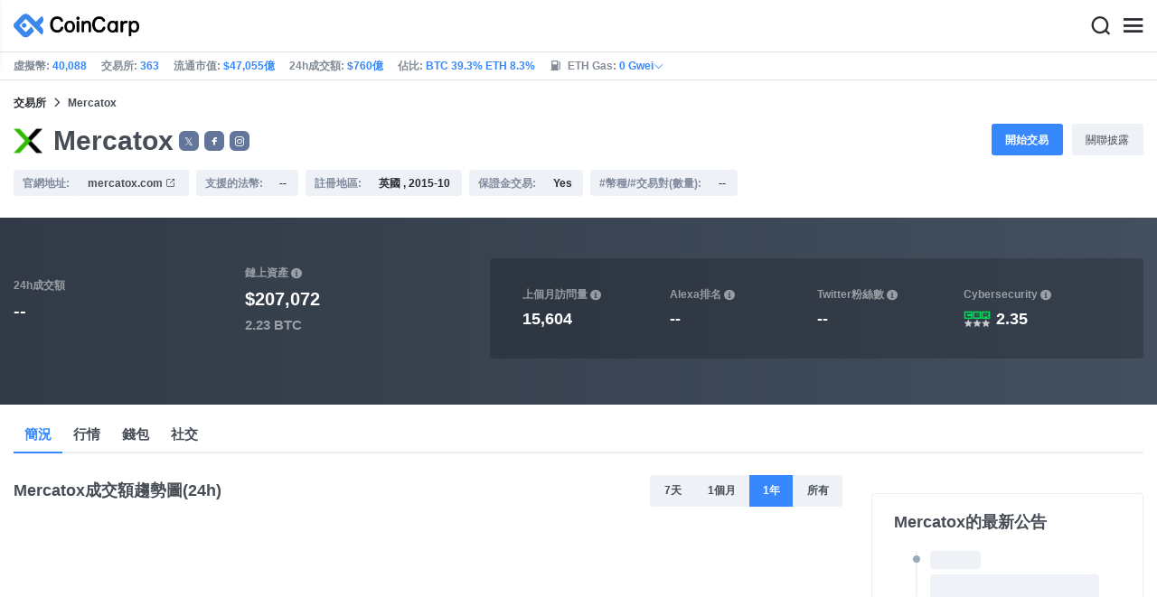

--- FILE ---
content_type: text/html; charset=utf-8
request_url: https://www.coincarp.com/zh-tw/exchange/mercatox/
body_size: 20373
content:
<!DOCTYPE html><html lang=zh-tw><head><link rel=preload href="https://s1.coincarp.com/static/fonts/iconfont.woff2?v=1290795555&amp;display=swap" as=font type=font/woff2 crossorigin=anonymous /><link rel=preload href="https://s1.coincarp.com/static/fonts/Nunito-Regular.woff2?v=1290795555&amp;display=swap" as=font type=font/woff2 crossorigin=anonymous /><link rel=preload href="https://s1.coincarp.com/static/fonts/Nunito-Bold.woff2?v=1290795555&amp;display=swap" as=font type=font/woff2 crossorigin=anonymous /><link rel=preload href="https://s1.coincarp.com/static/fonts/Nunito-SemiBold.woff2?v=1290795555&amp;display=swap" as=font type=font/woff2 crossorigin=anonymous /><style>@font-face {font-family: "iconfont";src: url('https://s1.coincarp.com/static/fonts/iconfont.woff2?v=1290795555&display=swap') format('woff2');font-display: swap;}
@font-face {font-family: 'Nunito';src: url('https://s1.coincarp.com/static/fonts/Nunito-Light.woff2?v=1290795555&display=swap') format("woff2"), url('https://s1.coincarp.com/static/fonts/Nunito-Light.woff?v=1290795555&display=swap') format("woff"), url('https://s1.coincarp.com/static/fonts/Nunito-Light.eot?#iefix') format("embedded-opentype"), url('https://s1.coincarp.com/static/fonts/Nunito-Light.ttf?v=1290795555&display=swap') format("truetype"), url('https://s1.coincarp.com/static/fonts/Nunito-Light.svg#Roboto') format("svg");font-weight: 300;font-style: normal;font-display: swap}
@font-face {font-family: 'Nunito';src: url('https://s1.coincarp.com/static/fonts/Nunito-Regular.woff2?v=1290795555&display=swap') format("woff2"), url('https://s1.coincarp.com/static/fonts/Nunito-Regular.woff?v=1290795555&display=swap') format("woff"), url('https://s1.coincarp.com/static/fonts/Nunito-Regular.eot?#iefix') format("embedded-opentype"), url('https://s1.coincarp.com/static/fonts/Nunito-Regular.ttf?v=1290795555&display=swap') format("truetype"), url('https://s1.coincarp.com/static/fonts/Nunito-Regular.svg#Roboto') format("svg");font-weight: 400;font-style: normal;font-display: swap}
@font-face {font-family: 'Nunito';src: url('https://s1.coincarp.com/static/fonts/Nunito-SemiBold.woff2?v=1290795555&display=swap') format("woff2"), url('https://s1.coincarp.com/static/fonts/Nunito-SemiBold.woff?v=1290795555&display=swap') format("woff"), url('https://s1.coincarp.com/static/fonts/Nunito-SemiBold.eot?#iefix') format("embedded-opentype"), url('https://s1.coincarp.com/static/fonts/Nunito-SemiBold.ttf?v=1290795555&display=swap') format("truetype"), url('https://s1.coincarp.com/static/fonts/Nunito-SemiBold.svg#Roboto') format("svg");font-weight: 600;font-style: normal;font-display: swap}
@font-face {font-family: 'Nunito';src: url('https://s1.coincarp.com/static/fonts/Nunito-Bold.woff2?v=1290795555&display=swap') format("woff2"), url('https://s1.coincarp.com/static/fonts/Nunito-Bold.woff?v=1290795555&display=swap') format("woff"), url('https://s1.coincarp.com/static/fonts/Nunito-Bold.eot?#iefix') format("embedded-opentype"), url('https://s1.coincarp.com/static/fonts/Nunito-Bold.ttf?v=1290795555&display=swap') format("truetype"), url('https://s1.coincarp.com/static/fonts/Nunito-Bold.svg#Roboto') format("svg");font-weight: 700;font-style: normal;font-display: swap}
body {margin: 0;}
.download-platform a {padding-top: 5px;padding-bottom: 5px;}
.sp-txt{font-size: 12px;}
@media (max-width:1024px) {
    .ft-cpdown {flex-direction: column;}
    .ft-appdown {justify-content: center}
}
@media(max-width:1367px) {
    .memberBtn {padding-right: 0.375rem !important;padding-left: 0.375rem !important;}
}
@media(max-width:375px){
    .sp-txt{font-size: 10px;}
}
@media(min-width:768px){
    #btm_m_sp{ width:50%;margin:0 auto;}
    .footer-app-download .customspon a:after{right: 25%; }
    .footer-app-download .closeDownload{right: 25%!important;}
}
#btm_m_sp a:after {
    left: 0 !important;
}</style><link rel=preload href="https://s1.coincarp.com/static/css/vendor.min.css?v=1290795555" as=style /><link rel=stylesheet href="https://s1.coincarp.com/static/css/vendor.min.css?v=1290795555"/><link rel=preload href="https://s1.coincarp.com/static/script/appvendor.min.js?v=10676261" as=script /><script>let isUS=!1</script><title>Mercatox交易所實時行情-Mercatox官網及App下載 | CoinCarp</title><meta name=description content=CoinCarp展示了Mercatox加密貨幣交易所最新的交易對行情，成交額分析，同時提供Mercatox官網地址,MercatoxApp下載地址，Mercatox團隊成員等信息。 /><meta charset=utf-8 /><meta name=viewport content="width=device-width, initial-scale=1"/><meta http-equiv=x-ua-compatible content="ie=edge"/><link rel=preconnect href=https://s1.coincarp.com crossorigin=anonymous /><link rel=dns-prefetch href=https://s1.coincarp.com crossorigin=anonymous /><meta property=og:title content="Mercatox交易所實時行情-Mercatox官網及App下載 | CoinCarp"/><meta property=og:description content=CoinCarp展示了Mercatox加密貨幣交易所最新的交易對行情，成交額分析，同時提供Mercatox官網地址,MercatoxApp下載地址，Mercatox團隊成員等信息。 /><meta property=og:image content="https://s1.coincarp.com/logo/2/mercatox.png?style=200"/><meta property=og:site_name content=CoinCarp /><meta property=og:type content=website /><meta property=og:url content="https://www.coincarp.com/zh-tw/exchange/mercatox/"/><meta name=twitter:site content=@CoinCarp_Com /><meta name=twitter:creator content=@CoinCarp_Com /><meta name=twitter:title content="Mercatox交易所實時行情-Mercatox官網及App下載 | CoinCarp"/><meta name=twitter:description content=CoinCarp展示了Mercatox加密貨幣交易所最新的交易對行情，成交額分析，同時提供Mercatox官網地址,MercatoxApp下載地址，Mercatox團隊成員等信息。 /><meta name=twitter:image content="https://s1.coincarp.com/logo/2/mercatox.png?style=200"/><meta name=twitter:card content=summary /><link rel=apple-touch-icon href=https://s1.coincarp.com/static/images/logo152_v2.png /><link rel="shortcut icon" href="/favicon.ico?v=1"/><link rel=canonical href="https://www.coincarp.com/zh-tw/exchange/mercatox/"/><link rel=alternate hreflang=en href="https://www.coincarp.com/exchange/mercatox/"/><link rel=alternate hreflang=zh href="https://www.coincarp.com/zh/exchange/mercatox/"/><link rel=alternate hreflang=zh-tw href="https://www.coincarp.com/zh-tw/exchange/mercatox/"/><link rel=alternate hreflang=ja href="https://www.coincarp.com/ja/exchange/mercatox/"/><link rel=alternate hreflang=es href="https://www.coincarp.com/es/exchange/mercatox/"/><link rel=alternate hreflang=de href="https://www.coincarp.com/de/exchange/mercatox/"/><link rel=alternate hreflang=vi href="https://www.coincarp.com/vi/exchange/mercatox/"/><link rel=alternate hreflang=fr href="https://www.coincarp.com/fr/exchange/mercatox/"/><link rel=alternate hreflang=ko href="https://www.coincarp.com/ko/exchange/mercatox/"/><link rel=alternate hreflang=tr href="https://www.coincarp.com/tr/exchange/mercatox/"/><link rel=alternate hreflang=ru href="https://www.coincarp.com/ru/exchange/mercatox/"/><link rel=alternate hreflang=pt-br href="https://www.coincarp.com/pt-br/exchange/mercatox/"/><link rel=alternate hreflang=id href="https://www.coincarp.com/id/exchange/mercatox/"/><link rel=alternate hreflang=pl href="https://www.coincarp.com/pl/exchange/mercatox/"/><link rel=alternate hreflang=it href="https://www.coincarp.com/it/exchange/mercatox/"/><link rel=alternate hreflang=uk href="https://www.coincarp.com/uk/exchange/mercatox/"/><link rel=alternate hreflang=nl href="https://www.coincarp.com/nl/exchange/mercatox/"/><link rel=alternate hreflang=th href="https://www.coincarp.com/th/exchange/mercatox/"/><link rel=alternate hreflang=my href="https://www.coincarp.com/my/exchange/mercatox/"/><link rel=alternate hreflang=ro href="https://www.coincarp.com/ro/exchange/mercatox/"/><style>.footer-download .download-platform {margin: 50px 0 10px 0}
.footer-download .download-platform a {margin-right: 10px}
.footer-download .download-platform .qr-code {width: 48px;height: 48px;display: inline-block;background: #000;border-radius: 6px;position: relative}
.footer-download .download-platform .qr-code .iconfont {color: #fff;font-size: 28px}
.footer-download .download-platform .qr-code .qr-code-box {display: none;width: 200px;height: 200px;padding: 10px;background: #fff;box-shadow: 0 0 10px 0 rgba(0 0 0 / 10%);position: absolute;top: -210px;border-radius: 20px}
.footer-download .download-platform .qr-code .qr-code-box img {width: 100%}
.footer-download .download-platform .qr-code .qr-code-box:hover {display: block}
@media(max-width:1024px) {
    .footer-download {display: none !important}
    .footer-app-download .closeDownload {opacity: .8;border: 0;background: 0}
    .footer-app-download .text {margin: 0 0 0 5.2rem;padding: .45rem .5rem;line-height: 1.2rem}
    .footer-app-download .text .main-text {font-size: .75rem;font-weight: 700;margin-bottom: .3rem}
    .footer-app-download .text .second-text {font-size: .75rem;color: #98a6ad}
    .footer-app-download .text .btn {padding: .45rem .5rem}
    .fixed-div {width: 100%;}
    .subscribe {flex-direction: column;text-align: center;}
    .icon-email {display: none;}
    .subscribe-btn {margin: 0 auto;margin-top: 20px;}
}
.black-bg {background-color: #474d56;color: #fff;text-align: center;visibility: visible;border: none !important;bottom: 0;left: 0;font-size: .75rem}
.black-bg a {color: #3688fc;text-decoration: underline}
.px-4 {padding-left: 2.25rem !important;padding-right: 2.25rem !important;}
.py-2 {padding-bottom: 0.75rem !important;padding-top: 0.75rem !important;}</style><style>#CCx1StickyBottom, #CCx2StickyBottom, #CCx3StickyBottom {
    position: fixed;
    left: 0;
    right: 0;
    height: 50px;
    z-index: 1000000;
    bottom: 0;
    animation-name: sticky_appear;
    animation-duration: 2s;
    text-align: center;
    background-color: transparent;
}

.table tr.sponsored-row {
    background-color: #fffff2;
    border-top: 1px solid rgb(235, 237, 240);
}

body.NIGHT .table tr.sponsored-row {
    background-color: #ffff5c17;
}

.table tr.sponsored-row td {
    padding: 10px;
    padding-left: 24px;
    height: 21px;
}</style><script>function getCookieH(n){for(var t,r=n+"=",u=document.cookie.split(";"),i=0;i<u.length;i++){for(t=u[i];t.charAt(0)==" ";)t=t.substring(1,t.length);if(t.indexOf(r)==0)return t.substring(r.length,t.length)}return null}function loadCSSH(n){var t=document.createElement("link");t.rel="stylesheet";t.type="text/css";t.href=n;document.getElementsByTagName("head")[0].appendChild(t)}var thecook=getCookieH("theme"),darkCss=!1;null!=thecook&&".light-mode"==thecook&&(loadCSSH("/css/app-creative-dark.min.css?v=1.3"),darkCss=!0)</script><script>var coincarp={location:"unknown",blocking_ads:undefined,eventsWaiting:[],ad_version:1};window.global_obj=coincarp;const fetch_location_time=()=>{fetch("/cdn-cgi/trace").then(n=>{if(!n.ok)throw new Error(`Network response was not ok (status: ${n.status})`);return n.text()}).then(n=>{let i=Date.now();global_obj.response=n;const t=n.split("\n").find(n=>n.split("=")[0]==="loc");global_obj.location=t?t.split("=")[1]:"unknown";localStorage.setItem("location",global_obj.location);localStorage.setItem("location_set_date",Date.now())}).catch(n=>{console.error("Fetch error:",n),global_obj.location="unknown",localStorage.setItem("location",global_obj.location),localStorage.setItem("location_set_date",Date.now())})},check_location=()=>{localStorage.getItem("location")&&localStorage.getItem("location")!=="unknown"?(localStorage.getItem("location")=="querying"?setTimeout(check_location,32):global_obj.location=localStorage.getItem("location"),fetch_location_time()):(localStorage.setItem("location","querying"),fetch_location_time())};check_location()</script><link rel=preload href="https://s1.coincarp.com/static/script/echarts.min.js?v=10676261" as=script /><link rel=preload href="https://s1.coincarp.com/static/script/pages/exchange.min.js?v=10676261" as=script /></head><body data-layout=topnav data-layout-config="{&#34;layoutBoxed&#34;:false,&#34;darkMode&#34;:false,&#34;showRightSidebarOnStart&#34;: true}"><div class=wrapper>  <div class=content-page> <div class=content><style>body {font-family: Helvetica, Arial, STHeiti, "Microsoft YaHei", SimSun !important;}</style><div class=header>  <div class="topbar topnav-navbar-dark"> <div class=container-fluid> <div class="topbar-l topbar-data-wrap"> <div class=topbar-data> <span>虛擬幣:&nbsp;<a id=head_coinnum href="/zh-tw/">40,088</a></span> <span>交易所:&nbsp;<a id=head_exchanges href="/zh-tw/exchanges/">363</a></span> <span>流通市值:&nbsp;<a id=head_marketcap href="/zh-tw/charts/" target=_blank>$47,055億</a></span> <span>24h成交額:&nbsp;<a id=head_vol href="/zh-tw/charts/" target=_blank>$760億</a></span> <span>佔比:&nbsp;<a id=head_dominance_btc href="/zh-tw/charts/" target=_blank>BTC 39.3% ETH 8.3%</a></span> <span class=tableinfo-ico> <i class="icon iconfont icon-gas-station mr-1" style="line-height: 22px"></i>ETH Gas:&nbsp; <a class=pop data-toggle=popover data-container=body data-html=true data-placement=left data-content="
                            &lt;div class='hover-content-t'>
                                &lt;div class='gas-data'>
                                    &lt;span>慢&lt;/span>
                                    &lt;b>0 Gwei&lt;/b>
                                    &lt;span>~3615 secs&lt;/span>
                                &lt;/div>
                                &lt;div class='gas-data'>
                                    &lt;span>平均&lt;/span>
                                    &lt;b>0 Gwei&lt;/b>
                                    &lt;span>~0 secs&lt;/span>
                                &lt;/div>
                                &lt;div class='gas-data'>
                                    &lt;span>高&lt;/span>
                                    &lt;b>0 Gwei&lt;/b>
                                    &lt;span>~0 secs&lt;/span>
                                &lt;/div>
                            &lt;/div>">0&nbsp;Gwei<i class="iconfont icon-down font-size-12"></i></a> </span> </div> </div> <div class=topbar-r> <ul class="list-unstyled topbar-menu float-end mb-0"><li class=mr-3><a class="nav-link text-white" target=_blank href="/zh-tw/app/"><i class="iconfont icon-shouji font-weight-normal font-size-16 align-middle"></i>App下載</a></li> <li class="dropdown notification-list topbar-dropdown mr-3"> <a class="nav-link dropdown-toggle arrow-none" id=topbar-languagedrop data-toggle=dropdown href="/zh-tw/exchange/mercatox/" role=button aria-haspopup=true aria-expanded=false> <span class="align-middle d-none d-sm-inline-block">繁體中文</span> <i class="icon iconfont icon-down d-none d-sm-inline-block align-middle"></i> </a> <div class="dropdown-menu dropdown-menu-end dropdown-menu-animated topbar-dropdown-menu"> <form class=lang-search-form> <div class="input-group border rounded align-items-center px-1"> <span class="icon iconfont icon-search search-icon text-muted pr-1"></span> <input class="form-control border-0 p-0" placeholder=搜索... id=language-search autocomplete=off /> </div> </form> <div class="lang-list mt-1" style="max-height: 500px;overflow: scroll"> <b id=trend_lang class="mt-1 text-muted font-size-12" style="padding-left: 10px">热门語言</b> <div class=trend-lang> <a href="/exchange/mercatox/" class="dropdown-item font-weight-bold">English<span class="ml-1 text-gray">EN</span></a> <a href="/zh/exchange/mercatox/" class="dropdown-item font-weight-bold">简体中文<span class="ml-1 text-gray">ZH</span></a> <a href="/tr/exchange/mercatox/" class="dropdown-item font-weight-bold">Türkçe<span class="ml-1 text-gray">TR</span></a> <a href="/ja/exchange/mercatox/" class="dropdown-item font-weight-bold">日本語<span class="ml-1 text-gray">JA</span></a> <a href="/ko/exchange/mercatox/" class="dropdown-item font-weight-bold">한국어<span class="ml-1 text-gray">KO</span></a> <a href="/ru/exchange/mercatox/" class="dropdown-item font-weight-bold">Русский<span class="ml-1 text-gray">RU</span></a> <a href="/vi/exchange/mercatox/" class="dropdown-item font-weight-bold">Tiếng Việt<span class="ml-1 text-gray">VI</span></a> </div> <b id=all_lang class="mt-1 text-muted font-size-12" style="padding-left: 10px">全部語種</b> <div class=all-lang> <a href="/de/exchange/mercatox/" class="dropdown-item font-weight-bold">Deutsch<span class="ml-1 text-gray">DE</span></a> <a href="/exchange/mercatox/" class="dropdown-item font-weight-bold">English<span class="ml-1 text-gray">EN</span></a> <a href="/es/exchange/mercatox/" class="dropdown-item font-weight-bold">Español<span class="ml-1 text-gray">ES</span></a> <a href="/fr/exchange/mercatox/" class="dropdown-item font-weight-bold">Français<span class="ml-1 text-gray">FR</span></a> <a href="/id/exchange/mercatox/" class="dropdown-item font-weight-bold">Bahasa Indonesia<span class="ml-1 text-gray">ID</span></a> <a href="/it/exchange/mercatox/" class="dropdown-item font-weight-bold">Italiano<span class="ml-1 text-gray">IT</span></a> <a href="/ja/exchange/mercatox/" class="dropdown-item font-weight-bold">日本語<span class="ml-1 text-gray">JA</span></a> <a href="/ko/exchange/mercatox/" class="dropdown-item font-weight-bold">한국어<span class="ml-1 text-gray">KO</span></a> <a href="/nl/exchange/mercatox/" class="dropdown-item font-weight-bold">Nederlands<span class="ml-1 text-gray">NL</span></a> <a href="/my/exchange/mercatox/" class="dropdown-item font-weight-bold">Malaeză<span class="ml-1 text-gray">MY</span></a> <a href="/pl/exchange/mercatox/" class="dropdown-item font-weight-bold">Polski<span class="ml-1 text-gray">PL</span></a> <a href="/pt-br/exchange/mercatox/" class="dropdown-item font-weight-bold">Português Brasil<span class="ml-1 text-gray">PT-BR</span></a> <a href="/ro/exchange/mercatox/" class="dropdown-item font-weight-bold">Română<span class="ml-1 text-gray">RO</span></a> <a href="/ru/exchange/mercatox/" class="dropdown-item font-weight-bold">Русский<span class="ml-1 text-gray">RU</span></a> <a href="/th/exchange/mercatox/" class="dropdown-item font-weight-bold">ไทย<span class="ml-1 text-gray">TH</span></a> <a href="/tr/exchange/mercatox/" class="dropdown-item font-weight-bold">Türkçe<span class="ml-1 text-gray">TR</span></a> <a href="/uk/exchange/mercatox/" class="dropdown-item font-weight-bold">Українська<span class="ml-1 text-gray">UA</span></a> <a href="/vi/exchange/mercatox/" class="dropdown-item font-weight-bold">Tiếng Việt<span class="ml-1 text-gray">VI</span></a> <a href="/zh/exchange/mercatox/" class="dropdown-item font-weight-bold">简体中文<span class="ml-1 text-gray">ZH</span></a> <a href="/zh-tw/exchange/mercatox/" class="dropdown-item font-weight-bold">繁體中文<span class="ml-1 text-gray">ZH-TW</span></a> </div> </div> </div> </li><script>var storageAvailable=function(n){var t,r;try{return t=window[n],r="__storage_test__",t.setItem(r,r),t.removeItem(r),!0}catch(i){return i instanceof DOMException&&(i.code===22||i.code===1014||i.name==="QuotaExceededError"||i.name==="NS_ERROR_DOM_QUOTA_REACHED")&&t&&t.length!==0}},lay;storageAvailable("localStorage")&&localStorage.getItem("layoutConfig")&&(lay=localStorage.getItem("layoutConfig"),null!=lay&&lay.indexOf('"isDarkModeEnabled":true')>0&&document.body.classList.add("NIGHT"))</script><li class="dropdown notification-list topbar-dropdown mr-1 cury-select"> <a class="nav-link dropdown-toggle arrow-none" id=select-currency data-toggle=dropdown href="javascript:void 0" role=button aria-haspopup=true aria-expanded=false> <img src=https://s1.coincarp.com/logo/faits/usd.svg id=current-currency-logo alt="USD's logo" height=16 /> <span class="align-middle d-none d-sm-inline-block" id=current-currency>USD</span> <i class="icon iconfont icon-down d-none d-sm-inline-block align-middle"></i> </a> <div class="dropdown-menu dropdown-menu-right dropdown-menu-animated topbar-dropdown-menu"> <h4>選擇法幣/加密貨幣</h4> <div class="app-search shadow-sm"> <form> <div class=input-group> <input class=form-control id=curyInput placeholder=搜索 autocomplete=off /> <span class="icon iconfont icon-search search-icon"></span> </div> </form> </div> <div class=cury-selcet-wrap> <div class=cury-list> <p>法幣</p> <div class="cury-selcet-cont fiat-select"></div> </div> <div class=cury-list> <p class=mt-3>虛擬幣</p> <div class="cury-selcet-cont coin-select"></div> </div> </div> <div class=no-res> <span><i class="icon iconfont icon-search"></i></span> <h5>"<span class=no-res-word></span>" 沒有結果</h5> <p>找不到符合您搜索條件的任何內容。請使用其他關鍵詞再試一次。</p> </div> </div> </li> <li class=theme> <button class=light-mode type=button name=color-scheme-mode value=light id=light-mode-check-pc title="light mode"><i class="icon iconfont icon-sun"></i></button> <button class=dark-mode type=button name=color-scheme-mode value=dark id=dark-mode-check-pc title="dark mode"><i class="icon iconfont icon-moon"></i></button> </li> <div style=display:none id=currency-exchange-rates data-usd=1 data-cny=0.143589449 data-eur=1.1617 data-gbp=1.3379 data-jpy=0.006336734 data-aud=0.6679 data-krw=0.000678104 data-try=0.023113799 data-ars=0.00069979 data-sgd=0.777242344 data-rub=0.012821253 data-hkd=0.128280781 data-uah=0.023092022 data-brl=0.186271771 data-cad=0.719476221 data-clp=0.001129076 data-czk=0.04788584 data-idr=0.000059137 data-twd=0.031746032 data-nzd=0.5761 data-mxn=0.056719245 data-chf=1.250938204 data-inr=0.011024264 data-zar=0.060904678 data-thb=0.031938678 data-sek=0.108534031 data-mnt=0.000280741 data-pln=0.275118301 data-php=0.01684324 data-nok=0.09923293 data-vnd=0.000038063 data-huf=0.003017775 data-ils=0.317863954 data-dkk=0.155489559 data-myr=0.246609125 data-aed=0.272331155 data-ngn=0.000705716 data-pkr=0.00357462 data-eth=3212.3 data-xrp=1.9618 data-bch=590.92 data-ltc=69.9884 data-btc=92638.82></div> </ul> </div> </div> </div>   <nav class="navbar navbar-expand navbar-light shadow-sm"> <div class=container-fluid> <a class="navbar-brand mr-4 light-logo" aria-label="CoinCarp Logo" href="/zh-tw/"></a> <a class="navbar-brand mr-4 dark-logo" aria-label="CoinCarp Logo" href="/zh-tw/"></a> <div class=phone-menu-right> <position-native position=NativeNavbarButton></position-native> <button aria-label=Search class="btn p-0 search-ico mr-1"><i class="iconfont icon-search"></i></button> <button aria-label=Menu class="btn p-0 nav-ico"><i class="iconfont icon-menu"></i></button> </div> <div class="topnav collapse navbar-collapse" id=topnav-menu-content> <ul class="navbar-nav me-auto mb-2 mb-lg-0"><li class="nav-item dropdown"> <a class="nav-link dropdown-toggle arrow-none" href="/zh-tw/" role=button data-bs-toggle=dropdown aria-expanded=false> 行情 </a> <ul class=dropdown-menu><li><a class=dropdown-item href="/zh-tw/"><i class="iconfont icon-turnover mr-1 text-secondary"></i>市值排行</a></li> <li><a class=dropdown-item href="/zh-tw/wallets/"><i class="iconfont icon-wallet mr-1 text-secondary"></i>錢包</a></li> <li><a class=dropdown-item href="/zh-tw/new-crypto/"><i class="iconfont icon-recently-added mr-1 text-secondary"></i>新幣上架</a></li> <li><a class=dropdown-item href="/zh-tw/exchangeflow/"><i class="iconfont icon-exchange-flow mr-1 text-secondary"></i>交易所資金流嚮</a></li> <li><a class=dropdown-item href="/zh-tw/charts/"><i class="iconfont icon-global-charts mr-1 text-secondary"></i>全局走勢</a></li> <li><a class=dropdown-item href="/zh-tw/best-cryptos/"><i class="iconfont icon-spotlight mr-1 text-secondary"></i>排行榜</a></li> <li><a class=dropdown-item href="/zh-tw/gainers-losers/"><i class="iconfont icon-gainer-loser mr-1 text-secondary"></i>漲跌幅排行榜</a></li></ul> </li> <li class="nav-item dropdown"> <a class="nav-link dropdown-toggle arrow-none" href="/zh-tw/exchanges/" role=button data-bs-toggle=dropdown aria-expanded=false> 交易所 </a> <ul class=dropdown-menu><li><a class=dropdown-item href="/zh-tw/exchanges/"><i class="iconfont icon-bank mr-1 text-secondary"></i>所有</a></li> <li><a class=dropdown-item href="/zh-tw/exchanges/spot/"><i class="iconfont icon-spot mr-1 text-secondary"></i>現貨</a></li> <li><a class=dropdown-item href="/zh-tw/exchanges/derivatives/"><i class="iconfont icon-derivatives mr-1 text-secondary"></i>衍生品</a></li> <li><a class=dropdown-item href="/zh-tw/exchanges/dex/"><i class="iconfont icon-dex mr-1 text-secondary"></i>DEX交易所</a></li></ul> </li> <li class="nav-item dropdown"> <a class="nav-link dropdown-toggle arrow-none" href="/zh-tw/news/" role=button data-bs-toggle=dropdown aria-expanded=false> 資訊 </a> <ul class=dropdown-menu><li><a class=dropdown-item href="/zh-tw/news/"><i class="iconfont icon-article mr-1 text-secondary"></i>文章</a></li> <li><a class=dropdown-item href="/zh-tw/flashnews/"><i class="iconfont icon-flash mr-1 text-secondary"></i>快訊</a></li> <li><a class=dropdown-item href="/zh-tw/news/bitcoin/"><i class="iconfont icon-bitcoin mr-1 text-secondary"></i>比特幣</a></li> <li><a class=dropdown-item href="/zh-tw/news/altcoin/"><i class="iconfont icon-position mr-1 text-secondary"></i>山寨幣</a></li> <li><a class=dropdown-item href="/zh-tw/exchange/announcement/"><i class="iconfont icon-gonggao_1 mr-1 text-secondary"></i>公告</a></li> <li><a class=dropdown-item href="/zh-tw/learns/"><i class="iconfont icon-learn mr-1 text-secondary"></i>教程</a></li> <li><a class=dropdown-item href="/zh-tw/investing/how-to-buy-bitcoin/"><i class="iconfont icon-buy mr-1 text-secondary"></i>在何處購買</a></li></ul> </li> <li class="nav-item dropdown"> <a class="nav-link dropdown-toggle arrow-none" href="/zh-tw/upcoming-ido/" role=button data-bs-toggle=dropdown aria-expanded=false> IDO </a> <ul class=dropdown-menu><li><a class=dropdown-item href="/zh-tw/upcoming-ido/"><i class="iconfont icon-launchpad mr-1 text-secondary"></i>即將啟動</a></li> <li><a class=dropdown-item href="/zh-tw/active-ido/"><i class="iconfont icon-active mr-1 text-secondary"></i>正在進行</a></li> <li><a class=dropdown-item href="/zh-tw/past-ido/"><i class="iconfont icon-past mr-1 text-secondary"></i>已經結束</a></li> <li><a class=dropdown-item href="/zh-tw/launchpad-platforms/"><i class="iconfont icon-rocket2 mr-1 text-secondary"></i>Launchpad排行榜</a></li></ul> </li> <li class="nav-item dropdown"> <a class="nav-link dropdown-toggle arrow-none" href="/zh-tw/fundraising/" role=button data-bs-toggle=dropdown aria-expanded=false> 融資庫 </a> <ul class=dropdown-menu><li><a class=dropdown-item href="/zh-tw/fundraising/"><i class="iconfont icon-bank mr-1 text-secondary"></i>投融資事件</a></li> <li><a class=dropdown-item href="/zh-tw/project/"><i class="iconfont icon-company mr-1 text-secondary"></i>融資項目庫</a></li> <li><a class=dropdown-item href="/zh-tw/investor/"><i class="iconfont icon-investor mr-1 text-secondary"></i>投資者及組合</a></li> <li><a class=dropdown-item href="/zh-tw/fundraising/statics/"><i class="iconfont icon-state-insights mr-1 text-secondary"></i>投融資分析</a></li></ul> </li> <li class="nav-item dropdown"> <a class="nav-link dropdown-toggle arrow-none" href="/zh-tw/events/" role=button data-bs-toggle=dropdown aria-expanded=false> 産品 </a> <ul class=dropdown-menu><li><a class=dropdown-item href="/zh-tw/events/"><i class="iconfont icon-calendar2 mr-1 text-secondary"></i>日歴</a></li> <li><a class=dropdown-item target=_blank href="/zh-tw/app/"><i class="iconfont icon-download mr-1 text-secondary"></i>CoinCarp App</a></li> <li><a class=dropdown-item href="/zh-tw/chainlist/"><i class="iconfont icon-chain mr-1 text-secondary"></i>EVM公鏈</a></li> <li><a class=dropdown-item href="/zh-tw/converter/"><i class="iconfont icon-switch mr-1 text-secondary"></i>價格計算器</a></li> <li><a class=dropdown-item href="/zh-tw/widget/ticker/"><i class="iconfont icon-widgets mr-1 text-secondary"></i>網站小組件</a></li> <li><a class=dropdown-item href=/zh-tw/market/fear-greed-index.html><i class="iconfont icon-ranking mr-1 text-secondary"></i>恐慌指數</a></li></ul> </li> <li class="nav-item dropdown sp-dropdown">  <position-native position=NativeMenuButton></position-native> </li></ul> <div class="app-search nav-right d-flex align-items-center" id=div-search> <div> <button type=button class="btn btn-outline-dark font-size-12 memberBtn border-0 loginClick" data-toggle=modal data-target=#memberDialog>登 錄</button> <button type=button class="btn btn-primary font-size-12 mx-1 memberBtn signupClick" data-toggle=modal data-target=#memberDialog>註 冊</button> </div> <div style="position: relative"> <position-native position=NativeNavbarButton></position-native> </div> <form> <div class=input-group> <input class=form-control placeholder=搜索... id=top-search autocomplete=off /> <span class="icon iconfont icon-search search-icon"></span> </div> </form> </div> </div> </div> </nav>  <div class=phone-nav> <div class="me-4 navbar"> <div class=container-fluid> <a href="/zh-tw/" aria-label=Logo class="navbar-brand dark-logo"></a> <button type=button class="close close-menu" aria-label=關閉> <span aria-hidden=true>&times;</span> </button> </div> </div> <div class="container-fluid mt-2"> <ul class=nav-list><li> <a data-toggle=collapse href=#collapseCrypto role=button aria-expanded=false aria-controls=collapseCrypto class="d-flex align-items-center phone-menu"> <span>行情</span><i class="iconfont icon-down"></i> </a> <hr class=dropdown-divider /> <ul class=collapse id=collapseCrypto><li><a href="/zh-tw/"><i class="iconfont icon-turnover mr-1 text-secondary"></i>市值排行</a></li> <li><a href="/zh-tw/wallets/"><i class="iconfont icon-wallet mr-1 text-secondary"></i>錢包</a></li> <li><a href="/zh-tw/new-crypto/"><i class="iconfont icon-recently-added mr-1 text-secondary"></i>新幣上架</a></li> <li><a href="/zh-tw/exchangeflow/"><i class="iconfont icon-exchange-flow mr-1 text-secondary"></i>交易所資金流嚮</a></li> <li><a href="/zh-tw/charts/"><i class="iconfont icon-global-charts mr-1 text-secondary"></i>全局走勢</a></li> <li><a href="/zh-tw/best-cryptos/"><i class="iconfont icon-spotlight mr-1 text-secondary"></i>排行榜</a></li> <li><a href="/zh-tw/gainers-losers/"><i class="iconfont icon-gainer-loser mr-1 text-secondary"></i>漲跌幅排行榜</a></li> <li><hr class=dropdown-divider /></li></ul> </li> <li> <a data-toggle=collapse href=#Exchanges role=button aria-expanded=false aria-controls=Exchanges class="d-flex align-items-center phone-menu"> <span>交易所</span><i class="iconfont icon-down"></i> </a> <hr class=dropdown-divider /> <ul class=collapse id=Exchanges><li><a href="/zh-tw/exchanges/"><i class="iconfont icon-bank mr-1 text-secondary"></i>所有</a></li> <li><a href="/zh-tw/exchanges/spot/"><i class="iconfont icon-spot mr-1 text-secondary"></i>現貨</a></li> <li><a href="/zh-tw/exchanges/derivatives/"><i class="iconfont icon-derivatives mr-1 text-secondary"></i>衍生品</a></li> <li><a href="/zh-tw/exchanges/dex/"><i class="iconfont icon-dex mr-1 text-secondary"></i>DEX交易所</a></li> <li><hr class=dropdown-divider /></li></ul> </li> <li> <a data-toggle=collapse href=#News role=button aria-expanded=false aria-controls=News class="d-flex align-items-center phone-menu"> <span>資訊</span> <i class="iconfont icon-down"></i> </a> <hr class=dropdown-divider /> <ul class=collapse id=News><li><a href="/zh-tw/news/"><i class="iconfont icon-article mr-1 text-secondary"></i>文章</a></li> <li><a href="/zh-tw/flashnews/"><i class="iconfont icon-flash mr-1 text-secondary"></i>快訊</a></li> <li><a href="/zh-tw/news/bitcoin/"><i class="iconfont icon-bitcoin mr-1 text-secondary"></i>比特幣</a></li> <li><a href="/zh-tw/news/altcoin/"><i class="iconfont icon-position mr-1 text-secondary"></i>山寨幣</a></li> <li><a href="/zh-tw/exchange/announcement/"><i class="iconfont icon-gonggao_1 mr-1 text-secondary"></i>公告</a></li> <li><a href="/zh-tw/learns/"><i class="iconfont icon-learn mr-1 text-secondary"></i>教程</a></li> <li><a href="/zh-tw/investing/how-to-buy-bitcoin/"><i class="iconfont icon-buy mr-1 text-secondary"></i>在何處購買</a></li> <li><hr class=dropdown-divider /></li></ul> </li> <li> <a data-toggle=collapse href=#Learns role=button aria-expanded=false aria-controls=Learns class="d-flex align-items-center phone-menu"> <span> IDO/ICO </span> <i class="iconfont icon-down"></i> </a> <hr class=dropdown-divider /> <ul class=collapse id=Learns><li><a href="/zh-tw/upcoming-ido/"><i class="iconfont icon-launchpad mr-1 text-secondary"></i>即將啟動</a></li> <li><a href="/zh-tw/active-ido/"><i class="iconfont icon-active mr-1 text-secondary"></i>正在進行</a></li> <li><a href="/zh-tw/past-ido/"><i class="iconfont icon-past mr-1 text-secondary"></i>已經結束</a></li> <li><a href="/zh-tw/launchpad-platforms/"><i class="iconfont icon-rocket2 mr-1 text-secondary"></i>Launchpad排行榜</a></li> <li><hr class=dropdown-divider /></li></ul> </li> <li> <a data-toggle=collapse href=#Database role=button aria-expanded=false aria-controls=Database class="d-flex align-items-center phone-menu"> <span>融資庫</span><i class="iconfont icon-down"></i> </a> <hr class=dropdown-divider /> <ul class=collapse id=Database><li><a href="/zh-tw/fundraising/"><i class="iconfont icon-bank mr-1 text-secondary"></i>投融資事件</a></li> <li><a href="/zh-tw/project/"><i class="iconfont icon-company mr-1 text-secondary"></i>融資項目庫</a></li> <li><a href="/zh-tw/investor/"><i class="iconfont icon-investor mr-1 text-secondary"></i>投資者及組合</a></li> <li><a href="/zh-tw/fundraising/statics/"><i class="iconfont icon-state-insights mr-1 text-secondary"></i>投融資分析</a></li> <li><hr class=dropdown-divider /></li></ul> </li> <li> <a data-toggle=collapse href=#Tools role=button aria-expanded=false aria-controls=Exchanges class="d-flex align-items-center phone-menu"> <span>産品</span><i class="iconfont icon-down"></i> </a> <hr class=dropdown-divider /> <ul class=collapse id=Tools><li><a href="/zh-tw/events/"><i class="iconfont icon-calendar2 mr-1 text-secondary"></i>日歴</a></li> <li><a href="/zh-tw/app/"><i class="iconfont icon-download mr-1 text-secondary"></i>CoinCarp App</a></li> <li><a href="/zh-tw/chainlist/"><i class="iconfont icon-chain mr-1 text-secondary"></i>EVM公鏈</a></li> <li><a href="/zh-tw/converter/"><i class="iconfont icon-switch mr-1 text-secondary"></i>價格計算器</a></li> <li><a href="/zh-tw/widget/ticker/"><i class="iconfont icon-widgets mr-1 text-secondary"></i>網站小組件</a></li> <li><a href=/zh-tw/market/fear-greed-index.html><i class="iconfont icon-ranking mr-1 text-secondary"></i>恐慌指數</a></li> <li><hr class=dropdown-divider /></li></ul> </li></ul> <div class=login-signup> <button type=button class="btn btn-primary signupClick" data-toggle=modal data-target=#memberDialog>創建賬號</button> <button type=button class="btn btn-light loginClick" data-toggle=modal data-target=#memberDialog>登入</button> </div> <div class=filters> <div class=w-1> <button type=button class="font-size-12 btn btn-light dropdown-toggle" id=dropdownMenuButton data-toggle=dropdown aria-haspopup=true aria-expanded=false>繁體中文</button> <div class=dropdown-menu aria-labelledby=dropdownMenuButton> <a href="/de/exchange/mercatox/" class=dropdown-item>Deutsch</a> <a href="/exchange/mercatox/" class=dropdown-item>English</a> <a href="/es/exchange/mercatox/" class=dropdown-item>Español</a> <a href="/fr/exchange/mercatox/" class=dropdown-item>Français</a> <a href="/id/exchange/mercatox/" class=dropdown-item>Bahasa Indonesia</a> <a href="/it/exchange/mercatox/" class=dropdown-item>Italiano</a> <a href="/ja/exchange/mercatox/" class=dropdown-item>日本語</a> <a href="/ko/exchange/mercatox/" class=dropdown-item>한국어</a> <a href="/nl/exchange/mercatox/" class=dropdown-item>Nederlands</a> <a href="/my/exchange/mercatox/" class=dropdown-item>Malaeză</a> <a href="/pl/exchange/mercatox/" class=dropdown-item>Polski</a> <a href="/pt-br/exchange/mercatox/" class=dropdown-item>Português Brasil</a> <a href="/ro/exchange/mercatox/" class=dropdown-item>Română</a> <a href="/ru/exchange/mercatox/" class=dropdown-item>Русский</a> <a href="/th/exchange/mercatox/" class=dropdown-item>ไทย</a> <a href="/tr/exchange/mercatox/" class=dropdown-item>Türkçe</a> <a href="/uk/exchange/mercatox/" class=dropdown-item>Українська</a> <a href="/vi/exchange/mercatox/" class=dropdown-item>Tiếng Việt</a> <a href="/zh/exchange/mercatox/" class=dropdown-item>简体中文</a> <a href="/zh-tw/exchange/mercatox/" class=dropdown-item>繁體中文</a> </div> </div> <button type=button class="font-size-12 btn btn-light dropdown-toggle open-select-usd w-2" id=select-currency-m>USD</button> <div class=theme> <button class="light-mode btn btn-light" type=button name=color-scheme-mode value=light id=light-mode-check-pc title="light mode"><i class="icon iconfont icon-sun"></i></button> <button class="dark-mode btn btn-light" type=button name=color-scheme-mode value=dark id=dark-mode-check-pc title="dark mode"><i class="icon iconfont icon-moon"></i></button> </div> </div> <div class="share-ico mt-2"> <a href=https://twitter.com/coincarpcom target=_blank rel=nofollow>𝕏</a> <a href=https://www.facebook.com/coincarpcom target=_blank rel=nofollow><i class="icon iconfont icon-facebook"></i></a> <a href=https://t.me/coincarp target=_blank rel=nofollow><i class="icon iconfont icon-telegram"></i></a> </div> </div> </div> <div class=phone-search> <div class=phone-search-content> <div class="app-search shadow-sm"> <form> <div class=input-group> <input class=form-control placeholder=搜索... id=top-search-m autocomplete=off /> <span class="icon iconfont icon-search search-icon"></span> <button class="input-group-text btn-light search-cancel ml-2" type=button>取消</button> </div> </form> </div> <div class="container-fluid mt-2" id=div-m-search></div> </div> </div> <div class=phone-currencymoney> <div class=select-top> <div class=select-header> <span>選擇</span> <button type=button class="close close-select-usd" aria-label=關閉> <span aria-hidden=true>&times;</span> </button> </div> <div class="app-search shadow-sm"> <form> <div class=input-group> <input id=cury-sr class=form-control placeholder=搜索 /> <span class="icon iconfont icon-search search-icon"></span> </div> </form> </div> </div> <div class="container-fluid cury-list-wrap"> <div class=phone-cury-list> <h4>法幣</h4> <ul class="currency-list fiat-select-m"></ul> </div> <div class=phone-cury-list> <h4>虛擬幣</h4> <ul class="currency-list coin-select-m"></ul> </div> </div> <div class=no-res> <span><i class="icon iconfont icon-search"></i></span> <h5>"<span class=no-res-word></span>" 沒有結果</h5> <p>找不到符合您搜索條件的任何內容。請使用其他關鍵詞再試一次。</p> </div> </div> </div>   <div class=container-fluid> <div class=row> <div class=col-lg-12> <nav aria-label=breadcrumb> <ol class="breadcrumb font-size-13 font-weight-bold"><li class=breadcrumb-item><a href="/zh-tw/exchanges/">交易所</a></li> <li><i class="iconfont icon-right font-size-12 mx-1"></i></li> <li class="breadcrumb-item text-dark text-nowrap" aria-current=page>Mercatox</li></ol> </nav> <input id=exchangeCode type=hidden value=mercatox /> <position-name positionname=leaderboard></position-name> <position-name positionname=mobile_b></position-name> </div> </div>  <div class=row> <div class=col-lg-12> <div class="info-top d-flex align-items-center"> <div style=width:32px;height:32px><img src="https://s1.coincarp.com/logo/2/mercatox.png?style=72" class=icon width=32 height=32 alt=Mercatox /></div> <h1 class="name ml-2 d-flex align-items-center text-dark h2 mr-1">Mercatox</h1> <a class="btn social-btn mr-1 text-white" href=https://twitter.com/MercatoxCom target=_blank rel=nofollow role=button data-toggle=tooltip data-placement=top data-original-title=Twitter> 𝕏 </a> <a class="btn social-btn mr-1 text-white" href="https://www.facebook.com/mercatoxcom/" rel=nofollow target=_blank role=button data-toggle=tooltip data-placement=top data-original-title=Facebook> <i class="iconfont icon-facebook font-size-12"></i> </a> <a class="btn social-btn mr-1 text-white" href="https://www.instagram.com/mercatox_official/" rel=nofollow target=_blank role=button data-toggle=tooltip data-placement=top data-original-title=Instagram> <i class="iconfont icon-instagram font-size-12"></i> </a> </div> <div class=exchange-trading> <a class="btn btn-primary font-size-12 font-weight-bold" rel="nofollow noopener" href="https://mercatox.com/?referrer=529825" target=_blank role=button>開始交易</a> <button class="btn btn-light ml-1 font-size-12" data-toggle=modal data-target=#affiliateModal>關聯披露</button> </div> <div class="modal fade" id=affiliateModal tabindex=-1 aria-labelledby=affiliateModal aria-hidden=true> <div class="modal-dialog modal-dialog-centered modal-dialog-scrollable"> <div class="modal-content overflow-auto"> <div class="modal-header border-0 px-3 pt-2 pb-1"> <h5 class=modal-title>支援Coincarp</h5> <button type=button class=close data-dismiss=modal aria-label=Close> <span aria-hidden=true>&times;</span> </button> </div> <div class="px-3 py-2 font-size-13"> <p>Third-party affiliate links may be applied to buttons and text on Coincarp(CC). If you click on one of the affiliate links, then sign up and trade on these affiliate platforms, Coincarp(CC), will earn a small commission. This revenue helps us in business and ensures that Coincarp(CC) keeps on providing high-standard services.</p> <p>For more details, please refer to Affiliate Disclosure in our <a class="text-primary font-weight-bold" href=/zh-tw/terms.html target=_blank>terms of use</a>.</p> </div> </div> </div> </div>  <div class="exchanges-info align-items-center flex-wrap mt-1 font-weight-bold"> <div class="item rounded d-flex align-items-center font-size-12"> <div class="item-l text-secondary mx-1">官網地址:</div> <div class=item-r> <a href="https://mercatox.com/?referrer=529825" class="btn btn-light btn-sm font-weight-bold" rel=nofollow target=_blank role=button>mercatox.com&nbsp;<i class="iconfont icon-open font-size-12 font-weight-normal"></i></a> </div> </div> <div class="item is-hide rounded align-items-center font-size-12"> <div class="item-l text-secondary mx-1">支援的法幣:</div> <div class=item-r> <span class="text font-weight-bold">--</span> </div> </div> <div class="item is-hide rounded align-items-center font-size-12"> <div class="item-l text-secondary mx-1">註冊地區:</div> <div class=item-r> <span class="text font-weight-bold">英國 , 2015-10</span> </div> </div> <div class="item is-hide rounded align-items-center font-size-12"> <div class="item-l text-secondary mx-1">保證金交易:</div> <div class=item-r> <span class="text font-weight-bold">Yes</span> </div> </div> <div class="item is-hide rounded align-items-center font-size-12"> <div class="item-l text-secondary mx-1">#幣種/#交易對(數量):</div> <div class=item-r> <span class="text font-weight-bold"> -- </span> </div> </div> </div> <button class="btn exchanges-info-more-btn btn-outline-dark w-100 mt-2">展開</button> </div> </div>  </div> <div class="exchanges-overflow-price mt-3"> <div class=container-fluid> <div class="row mb-1"> <div class=col-lg-5> <div class="left-price d-flex align-items-center flex-wrap"> <div class=item> <div class="h6 text-white-50"> <span>24h成交額</span> </div> <div class="h2 text-white"> -- </div> <div class=h5> </div> </div> <div class=item> <div class="h6 text-white-50"> <span>鏈上資產</span> <span class=align-middle data-toggle=tooltip data-placement=bottom data-original-title="交易所鏈上錢包地址的BTC, ETH, USDT, USDC, BUSD資產餘額" aria-describedby=tooltip318594> <i class="iconfont icon-tips font-size-12 font-weight-normal"></i> </span> </div> <div class="h2 text-white"> <span class=price data-usd=207072.24 data-btc=2.23> $207,072 </span> </div> <div class=h5> <span class=text-white-50>2.23 BTC</span> </div> </div> </div> </div> <div class=col-lg-7> <div class="right-info px-4 py-3 rounded align-items-center d-none"> <div class=item> <div class="h6 text-white-50"> <span>上個月訪問量</span> <span class=align-middle data-toggle=tooltip data-placement=bottom data-original-title=Similarweb提供的Mercatox交易所上月的網站流量（包含多個域名，不包括app） aria-describedby=tooltip318594> <i class="iconfont icon-tips font-size-12 font-weight-normal"></i> </span> </div> <div class="h4 text-white">15,604</div> </div> <div class=item> <div class="h6 text-white-50"> <span>Alexa排名</span> <span class=align-middle data-toggle=tooltip data-placement=bottom data-original-title=Mercatox的Alexa網站排名 aria-describedby=tooltip318594> <i class="iconfont icon-tips font-size-12 font-weight-normal"></i> </span> </div> <div class="h4 text-white">--</div> </div> <div class=item> <div class="h6 text-white-50"> <span>Twitter粉絲數</span> <span class=align-middle data-toggle=tooltip data-placement=bottom data-original-title=Mercatox的Twitter粉絲數 aria-describedby=tooltip318594> <i class="iconfont icon-tips font-size-12 font-weight-normal"></i> </span> </div> <div class="h4 text-white">--</div> </div> <div class=item> <div class="h6 text-white-50"> <span>Cybersecurity</span> <span class=align-middle data-toggle=tooltip data-placement=bottom data-original-title=Mercatox的Cybersecurity得分，由cer.live評分 aria-describedby=tooltip318594> <i class="iconfont icon-tips font-size-12 font-weight-normal"></i> </span> </div> <div class="h4 text-white d-flex align-items-center"> <img width=30 src=/images/exch/certStar_0.svg class=mr-1 /> <span>2.35</span> </div> </div> </div> </div> <button class="btn exchanges-overflow-price-more-btn mb-2">展開</button> </div> </div> </div>  <div class="container-fluid exchanges-overflow-box">   <div class="overflow-tabs mt-2"> <div class="overflow-tabs-scroll font-size-15 font-weight-bold d-flex flex-nowrap"> <span class=item><a href="/zh-tw/exchange/mercatox/" class="text-dark text-nowrap px-2 active">簡況</a></span> <span class=item><a href="/zh-tw/exchange/mercatox/markets/" class="item text-dark text-nowrap px-2">行情</a></span> <span class=item><a href="/zh-tw/exchange/mercatox/wallets/" class="item text-dark text-nowrap px-2">錢包</a></span> <span class=item><a href="/zh-tw/exchange/mercatox/socials/" class="item text-dark text-nowrap px-2">社交</a></span> </div> </div>  </div> <div id=fiatData style=display:none>[]</div>  <div class="container-fluid exchanges-overflow-box"> <div class="row d-flex"> <div class="overflow-left-box col-lg-9 pr-3"> <div class="select-box row d-flex align-items-center mt-3"> <h2 class="font-size-18 font-weight-bold my-0 text-dark col-lg-6">Mercatox成交額趨勢圖(24h)</h2> <div class="time-select exchanges-time-select col-lg-6 d-flex justify-content-end"> <div class=btn-group role=group> <button type=button data-period=7d class="btn btn-light font-size-12 font-weight-bold period">7天</button> <button type=button data-period=1m class="btn btn-light font-size-12 font-weight-bold period">1個月</button> <button type=button data-period=1y class="btn btn-primary font-size-12 font-weight-bold period">1年</button> <button type=button data-period=all class="btn btn-light font-size-12 font-weight-bold period">所有</button> </div> </div> </div> <div class="overflow-charts pt-2"> <input type=hidden id=exchangeCode value=mercatox /> <input type=hidden id=exchangeName value=Mercatox /> <input type=hidden id=exchangeStatus value=1 /> <div class=chart-box style=margin-top:15px>  <div class="div-total-market-cap-box left0"> <div id=exchange-graph style=width:100%;height:450px></div> </div> </div> </div>  <div class="cryptocurrentcies-info overflow-hidden mt-3 position-relative"> <p>MERCATOX是獨特的國際站，允許兌換各種電子貨幣（法定貨幣和非法定貨幣）、虛擬貨幣和加密貨幣。</p> <div class="overflow-hidden-bg w-100 position-absolute"></div> </div> <div class="text-center mb-5"> <a class="read-more mt-2 btn btn-light font-weight-bold py-1" role=button>閱讀全文</a> </div>   </div> <div class="overflow-right-box col-lg-3 mt-3"> <div class="customspon coin-sponsored-box mb-20"><position-name positionname=sidebar_a></position-name> <position-name positionname=mobile_square></position-name> </div>  <div class="announcement-box border rounded pb-3 mb-20 position-relative"> <h3 class="h4 text-dark px-3 py-2">Mercatox的最新公告</h3> <div class="nodata-box announcement-nodata w-100 h-300 text-center h4 position-absolute">暫無可用數據</div> <div class="item-list px-3"> <div class="item-list px-3"> <div class="item pb-2"> <i class=dot></i> <div class=item-info> <div class="no-data-time mb-1 rounded"></div> <div class="no-data-desc mb-1 rounded"></div> <span class="no-data-view rounded"></span> </div> </div> <div class="item pb-2"> <i class=dot></i> <div class=item-info> <div class="no-data-time mb-1 rounded"></div> <div class="no-data-desc mb-1 rounded"></div> <span class="no-data-view rounded"></span> </div> </div> <div class="item pb-2"> <i class=dot></i> <div class=item-info> <div class="no-data-time mb-1 rounded"></div> <div class="no-data-desc mb-1 rounded"></div> <span class="no-data-view rounded"></span> </div> </div> </div> </div> </div>    </div> </div> </div> </div> <div class="modal fade logindlg" id=memberDialog tabindex=-1 aria-labelledby=myLargeModalLabel role=dialog aria-hidden=true> <div class="modal-dialog modal-dialog-centered"> <div class="modal-content card member-content"> <div class="dialog-header p-3 d-flex align-items-center"> <h3 class="dialog-header-title flex-grow-1 text-dark" style="border-bottom: 1px solid #eee;margin-bottom: 0; padding-bottom: 10px"></h3> <button type=button class=close data-dismiss=modal aria-hidden=true id=memberDialogClose> <i class="iconfont icon-no"></i> </button> </div><script>window.CaptchaSiteKey="6Lf5O6EqAAAAAOfkueVA229AKmvIktbhQeajERVZ"</script></div> </div> </div><script>var apiHostUrl="//sapi.coincarp.com/",staticHostUrl="//s1.coincarp.com/",lancode="zh-TW",wsUrl="wss://ws.coincarp.com/ws"</script><script id=donate-data type=application/json>{"donate":[{"code":"Bitcoin","name":"Bitcoin","qr_code":"//s1.coincarp.com/static/images/qrcode/btc.png","Address":"3Po34jgwk2w3dePzdZrZNExweD9jRKWdAb","Logo":"//s1.coincarp.com/static/images/coin/btc.png"},{"code":"Ethereum","name":"ETH&USDT(ERC20)","qr_code":"//s1.coincarp.com/static/images/qrcode/eth.png","Address":"0x7E047C9C18bBBa35AE358a7C81D0a78D3c76293b","Logo":"//s1.coincarp.com/static/images/coin/eth.png"},{"code":"Trx","name":"USDT(TRC20)","qr_code":"//s1.coincarp.com/static/images/qrcode/trn.png","Address":"TDE4jSQWoRhDeQ3sgabjT3Di5jknDEcxS7","Logo":"//s1.coincarp.com/static/images/coin/trx.png"}]}</script><script>const agreeLinks={terms:"terms.html",policy:"privacy.html"},hCaptchaLinks={policy:"https://www.hcaptcha.com/privacy",terms:"https://www.hcaptcha.com/terms"},currentLanguage={index:{readMore:"閱讀更多",readLess:"閱讀摘要"},public:{all:"全部",price:"價格",marketcap:"流通市值",vol:"成交額",emptyData:"暫無數據",cryptoassets:"加密貨幣",exchanges:"交易所",wallets:"錢包",trending:"夯",noresult:"無相關結果",tryotherwords:"找不到符合您想要的任何內容，請使用其他關鍵詞試試。",search:"搜索",percentage:"幾趴",circulatingSupply:"流通量",maxSupply:"最大發行量",copySuccess:"復制成功",selMaxNumber:"所選幣種已達到最大數量！",viewMore:"檢視更多",more:"更多",close:"關閉",startin:"距開始",endin:"距結束",ongoing:"進行中",finished:"已完成"},exchange:{public:{fiatSupport:"支援的法幣",emptyData:"暫無數據"}},learn:{public:{minute:"分鐘"}},member:{public:{emailTitle:"信箱地址",passwordTitle:"密碼",enterEmail:"請輸入信箱地址",enterPassword:"請輸入密碼",emailFormatTips:"請輸入正確的電子郵件地址",emailLengthTips:"郵件地址長度不能超過254個字符",passwordFormatTips:"密碼應包含字母、數字和字符，最小長度為8個字符",backTo:"返回",enterPassword:"請輸入密碼",confirmPasswordError:"兩次輸入的新密碼不匹配，請重新輸入",emailFrequentlyModify:"信箱帳號一個月限修改1次"},login:{title:"登入",newToCoinCarp:"CoinCarp 新手？",loginUsing:"或使用以下方式登入"},signup:{title:"註冊",signupAgree:'我同意CoinCarp的<a href="'+agreeLinks.terms+'" class="text-primary" target="_blank"> 服務條款 <\/a>和<a href="'+agreeLinks.policy+'" class="text-primary" target="_blank"> 隱私政策 <\/a>.',signupLike:"我想訂閱CoinCarp的每日通訊。",createAnAccount:"創建帳戶",alreadyHaveAccount:"已有CoinCarp賬號？",activationEmail:"我們已嚮您發送了一封激活電子郵件",alreadySent:"我們已經給妳發了一封電子郵件到",complete:"，通過鏈接激活您的帳戶，按照說明完成帳戶註冊。",undelivered:"如果電子郵件未送達，請重新發送",resendEmail:"重新發送"},forgotPassword:{title:"忘記密碼",forgotPasswordExplain:"您將收到一封電子郵件，其中說明如何在幾分鐘內重置密碼。",sendInstructions:"發送",checkEmail:"請檢查您的信箱",alreadySent:"已發送郵件到",complete:"教您如何重置密碼",notReceived:"* 如果電子郵件沒有收到，請檢查您的垃圾郵件檔案夾或確保輸入用於註冊的電子郵件是正確的。",backLogin:"返回登入"},updatePassword:{title:"更新密碼",updateBtn:"更新密碼",successTitle:"密碼已成功更改",successTips:"現在嘗試使用新密碼登入到您的帳戶"},setting:{change:"修改",changeEmail:"绑定新邮箱",bindNow:"綁定",changePassword:"修改密碼",currentPasswordTitle:"當前密碼",newPasswordTitle:"新密碼",confirmNewPasswordTitle:"確認新密碼",enterCurrentPasswordTitle:"請輸入當前密碼",enterNewPassword:"請輸入新密碼",enterConfirmNewPassword:"請確認新密碼",changeEmailSuccessTitle:"檢查您的電子郵件以確認此更改",changeEmailSuccessExplain:"只需點選我們發送的電子郵件上的確認按鈕",changeEmailSuccessTime:"確認鏈接將在 2 小時後失效。",changeEmailSuccessUnderstand:"我明白",changeEmailSame:"與當前信箱重復，請換一個信箱"},watchList:{addCoinsTitle:"添加加密貨幣",search:"搜索...",newTitle:"創建新分組",editTitle:"編輯分組",watchlistName:"分組名稱",enterWatchlistName:"請輸入分組名稱",createWatchlist:"新建",editWatchlist:"編輯",removeTitle:"移除分組",removeBtn:"移除",cancelBtn:"取消",removeTips:"是否確定要刪除此自選分組？任何保存的加密貨幣也將被移除。",mainGroupNeedTips:"主分組不能刪除!"},logged:{watchlist:"我的自選",settings:"我的設定",logout:"退出登入"},tips:{loginSuccess:"登入成功",bindSuccess:"您已成功將錢包帳號與電子郵件綁定!",logOut:"您已成功退出登入！",loginError:"您的電子郵件和密碼不匹配。請再試一次。",checkEmailError:"此信箱沒有註冊，請重新輸入",changeEmailSuccess:"您已經成功修改了信箱地址！",currentPasswordError:"當前密碼不正確，請重新輸入",changePasswordSuccess:"您已經成功修改了密碼！",updatePasswordSuccess:"您已經成功更新了密碼！",createWatchSuccess:"您已經成功創建分組",editWatchSuccess:"您已經成功編輯分組",removeWatchSuccess:"您已經成功移除分組",addSuccess:"已加入自選",removeSuccess:"已移除自選"}},overflow:{showMore:"展開",showLess:"收起",readMore:"閱讀完整內容",readLess:"閱讀摘要",moreStats:"展開",lessStats:"收起",moreData:"展開",lessData:"收起",moreInfo:"展開",lessInfo:"收起",changenetwork:"請切換MetaMask的當前網路"},wallets:{viewMore:"檢視詳情",validation:"驗證",anonymity:"匿名",easeOfUse:"易用性",extraServices:"額外服務",securityTip:{high:"妳可以控制妳的私鑰",mid:"妳的私鑰存儲在第三方，但它們做了加密處理",low:"私鑰存儲在第三方，但它們可以輕鬆訪問"},anonymousTip:{high:"高",mid:"中",low:"低"},easyUsingTip:{easier:"較容易",easy:"容易",average:"一般",hard:"難用",harder:"較難"},supportedCoins:"支援的公鏈",otherCoins:" 其它公鏈",serviceTip:{one:"支援交易",two:"您可以在這個錢包上綁定一張借記卡",three:"您可以從這個錢包裏購買摺扣券和禮品卡"},identifyTip:{spv:"SPV",full:"全節點",cent:"集中驗證"}},hCaptcha:{tips:'本網站受hCaptcha保護，其<a href="'+hCaptchaLinks.policy+'" target="_blank">隱私政策<\/a>和<a href="'+hCaptchaLinks.terms+'" target="_blank">服務條款<\/a>適用。'},events:{coins:"幣種",event:"事件",tag:"標簽",confidence:"點贊率",vote:"投票",markFrue:"贊",markFake:"踩",tipImportant:"重要事件",tipConfirmed:"官方確認"},converter:{conversionMsg:"當前轉換地址："},howToBuy:{allCountry:"全部國家",launched:"註冊地區",founded:"成立時間",payWith:"支付方式",tipInternationalwire:"國際電匯",tipCreditcard:"信用卡/借記卡",tipBanktransfer:"銀行轉賬",tip3rdpayments:"第三方支付"},request:{public:{email:"請填寫信箱",email_true:"請填寫正確的信箱地址",number_true:"請填寫數字",website:"請填寫網址",website_true:"請填寫正確的網址，例如：https://www.coincarp.com/",success:"提交成功",failed:"提交失敗"},coin:{full_name:"請填寫全稱",name:"請填寫簡稱",logo:"請上載項目logo",date:"請選擇發行日期",total_supply:"請填寫總發行量",full_description:"請填寫詳細介紹",linkbacks:"請選擇是否交換友鏈"},exchanges:{name:"請填寫交易所名稱",logo:"請上載交易所logo",date:"請選擇日期",introduction:"請填寫介紹"},calendar:{coin:"請填寫虛擬幣名稱",title:"請填寫標題",category:"請選擇類別",description:"請填寫描述",selectCategory:"選擇類別"}},image:{larger:"圖片不能大於2M ",invalidFormat:"請上載正確的圖片格式（jpg, png, gif）"},chainlist:{chainID:"公鏈ID",currency:"貨幣",connectWallet:"連接錢包",addToMetamask:"添加到 Metamask"}}</script><script src="https://s1.coincarp.com/static/script/appvendor.min.js?v=10676261"></script><script id=ratedata type=application/json>{"currency":{"cur":"USD","name":"US Dollar","symbol":"$","fait":true,"logo":"/logo/faits/usd.svg","rate":1},"faits":[{"cur":"USD","name":"US Dollar","symbol":"$","fait":true,"logo":"/logo/faits/usd.svg","rate":1},{"cur":"CNY","name":"Chinese Yuan","symbol":"\u00A5","fait":true,"logo":"/logo/faits/cny.svg","rate":0.143589449047284},{"cur":"EUR","name":"Euro","symbol":"\u20AC","fait":true,"logo":"/logo/faits/eur.svg","rate":1.1617},{"cur":"GBP","name":"Pound Sterling","symbol":"\u00A3","fait":true,"logo":"/logo/faits/gbp.svg","rate":1.3379},{"cur":"JPY","name":"Japanese Yen","symbol":"\u00A5","fait":true,"logo":"/logo/faits/jpy.svg","rate":0.006336734},{"cur":"AUD","name":"Australian Dollar","symbol":"A$","fait":true,"logo":"/logo/faits/aud.svg","rate":0.6679},{"cur":"KRW","name":"South Korean Won","symbol":"\u20A9","fait":true,"logo":"/logo/faits/krw.svg","rate":0.000678104},{"cur":"TRY","name":"Turkish Lira","symbol":"\u20BA","fait":true,"logo":"/logo/faits/try.svg","rate":0.0231137985},{"cur":"ARS","name":"Argentine Peso","symbol":"ARS ","fait":true,"logo":"/logo/faits/ars.svg","rate":0.0006997901},{"cur":"SGD","name":"Singapore Dollar","symbol":"S$","fait":true,"logo":"/logo/faits/sgd.svg","rate":0.7772423442},{"cur":"RUB","name":"Russian Ruble","symbol":"\u20BD","fait":true,"logo":"/logo/faits/rub.svg","rate":0.0128212525},{"cur":"HKD","name":"Hong Kong Dollar","symbol":"HK$","fait":true,"logo":"/logo/faits/hkd.svg","rate":0.128280781},{"cur":"UAH","name":"Ukrainian hryvnia","symbol":"\u20B4","fait":true,"logo":"/logo/faits/uah.svg","rate":0.0230920217},{"cur":"BRL","name":"Brazilian Real","symbol":"R$","fait":true,"logo":"/logo/faits/brl.svg","rate":0.1862717705},{"cur":"CAD","name":"Canadian Dollar","symbol":"C$","fait":true,"logo":"/logo/faits/cad.svg","rate":0.7194762213},{"cur":"CLP","name":"Chilean Peso","symbol":"CLP","fait":true,"logo":"/logo/faits/clp.svg","rate":0.001129076},{"cur":"CZK","name":"Czech Koruna","symbol":"K\u010D","fait":true,"logo":"/logo/faits/czk.svg","rate":0.0478858402},{"cur":"IDR","name":"Indonesian Rupiah","symbol":"Rp","fait":true,"logo":"/logo/faits/idr.svg","rate":0.0000591366},{"cur":"TWD","name":"New Taiwan Dollar","symbol":"NT$","fait":true,"logo":"/logo/faits/cny.svg","rate":0.0317460317},{"cur":"NZD","name":"New Zealand Dollar","symbol":"NZ$","fait":true,"logo":"/logo/faits/nzd.svg","rate":0.5761},{"cur":"MXN","name":"Mexican Peso","symbol":"MXN","fait":true,"logo":"/logo/faits/mxn.svg","rate":0.0567192454},{"cur":"CHF","name":"Swiss Franc","symbol":"\u20A3","fait":true,"logo":"/logo/faits/chf.svg","rate":1.2509382037},{"cur":"INR","name":"Indian Rupee","symbol":"\u20B9","fait":true,"logo":"/logo/faits/inr.svg","rate":0.0110242644},{"cur":"ZAR","name":"South African Rand","symbol":"R","fait":true,"logo":"/logo/faits/zar.svg","rate":0.0609046781},{"cur":"THB","name":"Thai Baht","symbol":"\u0E3F","fait":true,"logo":"/logo/faits/thb.svg","rate":0.0319386777},{"cur":"SEK","name":"Swedish Krona","symbol":"kr","fait":true,"logo":"/logo/faits/sek.svg","rate":0.1085340308},{"cur":"MNT","name":"Mongolian Tugrik","symbol":"\u20AE","fait":true,"logo":"/logo/country/mengu.png","rate":0.0002807412},{"cur":"PLN","name":"Polish Z\u0142oty","symbol":"z\u0142","fait":true,"logo":"/logo/faits/pln.svg","rate":0.2751183009},{"cur":"PHP","name":"Philippine Peso","symbol":"\u20B1","fait":true,"logo":"/logo/faits/php.svg","rate":0.01684324},{"cur":"NOK","name":"Norwegian Krone","symbol":"kr","fait":true,"logo":"/logo/faits/nok.svg","rate":0.0992329295},{"cur":"VND","name":"Vietnamese \u0111\u1ED3ng","symbol":"\u20AB","fait":true,"logo":"/logo/faits/vnd.svg","rate":0.0000380633},{"cur":"HUF","name":"Hungarian Forint","symbol":"Ft","fait":true,"logo":"/logo/faits/huf.svg","rate":0.0030177747},{"cur":"ILS","name":"Israeli New Shekel","symbol":"\u20AA","fait":true,"logo":"/logo/faits/ils.svg","rate":0.3178639542},{"cur":"DKK","name":"Danish Krone","symbol":"kr","fait":true,"logo":"/logo/faits/dkk.svg","rate":0.1554895589},{"cur":"MYR","name":"Malaysian Ringgit","symbol":"RM","fait":true,"logo":"/logo/faits/myr.svg","rate":0.2466091245},{"cur":"AED","name":"United Arab Emirates Dirham","symbol":"AED","fait":true,"logo":"/logo/faits/aed.svg","rate":0.2723311547},{"cur":"NGN","name":"Nigerian Naira","symbol":"\u20A6","fait":true,"logo":"/logo/faits/ngn.svg","rate":0.0007057163},{"cur":"PKR","name":"Pakistani Rupee","symbol":"rs","fait":true,"logo":"/logo/faits/pkr.svg","rate":0.0035746202}],"coins":[{"cur":"ETH","name":"Ethereum","symbol":"ETH","fait":false,"logo":"/logo/1/ethereum.png","rate":3212.3},{"cur":"XRP","name":"Ripple","symbol":"XRP","fait":false,"logo":"/logo/1/ripple.png","rate":1.9618},{"cur":"BCH","name":"Bitcoin Cash","symbol":"BCH","fait":false,"logo":"/logo/1/bitcoin-cash.png","rate":590.92},{"cur":"LTC","name":"Litecoin","symbol":"LTC","fait":false,"logo":"/logo/1/litecoin.png","rate":69.9884},{"cur":"BTC","name":"Bitcoin","symbol":"BTC","fait":false,"logo":"/logo/1/bitcoin.png","rate":92638.82}]}</script><script>$(document).on("click","a:not(position-name a)",function(){this.target&&!this.rel.match("([dn]ofollow|external)")&&(this.target="_self")})</script><footer class="footer mt-2"> <div class=container-fluid> <div class=row> <div class="col-sm-6 div-about"> <a class=footer-logo aria-label="CoinCarp Logo" href="/"></a> <p>CoinCarp，您的一站式加密貨幣平臺，提供實時價格追蹤、交易所排名、加密籌資、ICO/IDO/IEO信息、Launchpad、加密日歴和新聞等服務。</p> <div class="share-ico mt-2"> <a class=badge href=https://twitter.com/coincarpcom title="CoinCarp Twitter" rel=nofollow style="padding-bottom: 0.36rem; padding-top:0.25rem" target=_blank>𝕏</a> <a class=badge href=https://www.facebook.com/coincarpcom aria-label="CoinCarp Facebook" rel=nofollow target=_blank><i class="icon iconfont icon-facebook"></i></a> <a class=badge href="https://www.reddit.com/r/CoinCarp/" aria-label="CoinCarp Reddit" rel=nofollow target=_blank><i class="icon iconfont icon-reddit"></i></a> <div class="dropup pointer d-inline-block"> <button class="btn badge" data-toggle=dropdown aria-expanded=false aria-haspopup=true role=button> <i class="icon iconfont icon-telegram"></i> <span class="font-size-12 ml-1">電報</span> <i class="iconfont icon-up font-size-12 ml-1"></i> </button> <div class=dropdown-menu> <a href=https://t.me/Coincarpcom_bot rel="external nofollow" target=_blank class="dropdown-item font-size-12">English Bot</a> <a href=https://t.me/coincarp rel="external nofollow" target=_blank class="dropdown-item font-size-12">CoinCarp English</a> </div> </div> </div> </div> <div class="col-sm-6 footer-list"> <div class=row> <div class=col-sm-6> <div class=footer-links> <span>關於CoinCarp</span> <a href=/zh-tw/aboutus.html>關於我們</a> <a href=/zh-tw/terms.html>使用條款</a> <a href=/zh-tw/privacy.html>隱私政策</a> <a href=/zh-tw/declare.html>免責宣告</a> </div> <div class=footer-links> <span>價格行情</span> <a href="/zh-tw/currencies/bitcoin/">比特幣行情</a> <a href="/zh-tw/currencies/ethereum/">以太坊行情</a> <a href="/zh-tw/currencies/binance-coin/">幣安幣行情</a> <a href="/zh-tw/currencies/dogecoin/">狗狗幣行情</a> </div> </div> <div class=col-sm-6> <div class=footer-links> <span>支援</span> <a href="/advertising/">廣告合作</a> <a href="/zh-tw/submit/">收錄申請</a> <a href=/zh-tw/contact.html>聯繫支援</a> <a href=/zh-tw/faq.html>常見問題</a> </div> <div class="footer-links donate"> <span>捐贈我們</span> <div class=donateN data-toggle=modal data-target=#Bitcoin-adds>Bitcoin </div> <div class=donateN data-toggle=modal data-target=#Ethereum-adds>ETH&amp;USDT(ERC20) </div> <div class=donateN data-toggle=modal data-target=#Trx-adds>USDT(TRC20)</div> </div> </div> </div> </div> </div> <div class="ft-cpdown footer-download d-flex justify-content-between align-items-center"> <div class="copyright mt-2"> © 2026 <a href="https://www.coincarp.com/">www.coincarp.com</a> Her hakkı saklıdır. </div> <div class="ft-appdown download-platform d-flex align-items-center" style="flex-wrap: wrap!important"> <a href=https://apps.apple.com/app/coincarp-crypto-price-tracker/id6446935663 target=_blank rel=nofollow><img src=https://s1.coincarp.com/static/images/app_store.svg width=148 alt="CoinCarp IOS App" height=46 /></a> <a href="https://play.google.com/store/apps/details?id=com.carp.coincarp" target=_blank rel=nofollow><img src=https://s1.coincarp.com/static/images/google_play.svg width=148 alt="CoinCarp GooglePlay App" height=46 /></a> <a href="https://apk.coincarp.info/app/latest_1.0.6.apk?=26"> <img src=https://s1.coincarp.com/static/images/apk.svg width=148 height=46 alt="CoinCarp Apk"/></a> <span class="qr-code d-flex align-items-center justify-content-center"><i class="iconfont icon-qr-code"></i></span> </div> </div> </div> </footer><script>function coinDataFun(n){endDate=new Date;beginDate=new Date(localStorage.getItem("begin_date_"+lancode));effectiveDate=(endDate-beginDate)/6e4;localStorage.getItem("begin_date_"+lancode)&&localStorage.getItem("coin_data_"+lancode)?(effectiveDate>5&&(localStorage.setItem("begin_date_"+lancode,new Date),getCoin(function(t){localStorageSet("coin_data_"+lancode,JSON.stringify(t));browserRedirect(n,t)})),coinData=JSON.parse(localStorage.getItem("coin_data_"+lancode)),browserRedirect(n,coinData)):($(".trending-search").addClass("d-none"),isLoading&&(loadingFun(),isLoading=!1,getCoin(function(t){localStorageSet("coin_data_"+lancode,JSON.stringify(t));browserRedirect(n,t)})))}function browserRedirect(n,t){autoComplete(n?$("#top-search-m"):$("#top-search"),t)}function isMobile(){return/ipad|iphone|midp|rv:1.2.3.4|ucweb|android|windows ce|windows mobile/i.test(sUserAgent)}function isBot(){return/Googlebot|Mediapartners-Google|AdsBot-Google|googleweblight|Storebot-Google|Google-PageRenderer|Bingbot|BingPreview|Slurp|DuckDuckBot|baiduspider|yandex|sogou|LinkedInBot|bitlybot|tumblr|vkShare|quora link preview|facebookexternalhit|facebookcatalog|Twitterbot|applebot|redditbot|Slackbot|Discordbot|WhatsApp|SkypeUriPreview|ia_archiver/i.test(sUserAgent)}function loadingFun(){isMobile()?$("#div-m-search").prepend('<div class="search-loading w-100 d-flex justify-content-center"><span class="spinner-border spinner-border-sm mr-1"><\/span><\/div>'):$("#search-dropdown").prepend('<div class="search-loading w-100 d-flex justify-content-center"><span class="spinner-border spinner-border-sm mr-1"><\/span><\/div>')}function rmCookieElement(){$(".fixed-div").css({position:"fixed",right:"0",bottom:"0",left:"unset","z-index":"995"});$("#div-privacy").remove()}function isUsaIp(){let n=getCookie("urip");if(n){uripCallback(JSON.parse(n));return}$.ajax({"async":!1,url:apiHostUrl+"api/v1/config/ip/ipinfo",type:"GET",dataType:"json",success:function(n){n.code==200&&(uripCallback(n),setCookie("urip",JSON.stringify(n)))},error:function(){}})}function uripCallback(){var n=staticHostUrl+"site/partner/2024/flush-btm.gif",t='<a href="https://flushlinks.com/dca5a8fdd" class="interact" data-code="btbanner" rel="nofollow" target="_blank"><img fetchpriority="low" src="'+n+'" style="width:100%;"><\/a>';$("#btm_m_sp").append(t);isUS&&$(".ticker-sp-name").length>0&&($(".ticker-sp-name").text("Bybit"),$(".ticker-sp-logo").attr("data-src",staticHostUrl.substring(0,staticHostUrl.length-1)+"/logo/2/bybit.png?style=36"),$(".ticker-sp-a").attr("href","https://partner.bybit.com/b/COINCARPCOM"),$(".ticker-sp-text").text("Join Bybit and receive up to $6,045 in Bonuses"))}function spDropdownHtml(){$("#navbarDropdown").attr("href","https://flushlinks.com/dca5a8fdd");$("#navbarDropdown").attr("target","_blank");$("#navbarDropdown").attr("rel","nofollow sponsored");$("#navbarDropdown").data("code","pc_menua")}var trending_coin="[{&quot;CoinCode&quot;:&quot;frax&quot;,&quot;CoinName&quot;:&quot;Frax&quot;,&quot;CoinSymbol&quot;:&quot;FRAX&quot;,&quot;Logo&quot;:&quot;https://s1.coincarp.com/logo/1/frax.png?style=36&quot;,&quot;RankNo&quot;:53,&quot;SponsorUrl&quot;:&quot;&quot;},{&quot;CoinCode&quot;:&quot;monero&quot;,&quot;CoinName&quot;:&quot;門羅幣&quot;,&quot;CoinSymbol&quot;:&quot;XMR&quot;,&quot;Logo&quot;:&quot;https://s1.coincarp.com/logo/1/monero.png?style=36&quot;,&quot;RankNo&quot;:14,&quot;SponsorUrl&quot;:&quot;&quot;},{&quot;CoinCode&quot;:&quot;decred&quot;,&quot;CoinName&quot;:&quot;德信幣&quot;,&quot;CoinSymbol&quot;:&quot;DCR&quot;,&quot;Logo&quot;:&quot;https://s1.coincarp.com/logo/1/decred.png?style=36&quot;,&quot;RankNo&quot;:100,&quot;SponsorUrl&quot;:&quot;&quot;},{&quot;CoinCode&quot;:&quot;merlinchain&quot;,&quot;CoinName&quot;:&quot;Merlin Chain&quot;,&quot;CoinSymbol&quot;:&quot;MERL&quot;,&quot;Logo&quot;:&quot;https://s1.coincarp.com/logo/1/merlinchain.png?style=36&v=1707186169&quot;,&quot;RankNo&quot;:126,&quot;SponsorUrl&quot;:&quot;&quot;},{&quot;CoinCode&quot;:&quot;dash&quot;,&quot;CoinName&quot;:&quot;達世幣&quot;,&quot;CoinSymbol&quot;:&quot;DASH&quot;,&quot;Logo&quot;:&quot;https://s1.coincarp.com/logo/1/dash.png?style=36&quot;,&quot;RankNo&quot;:60,&quot;SponsorUrl&quot;:&quot;&quot;}]",sUserAgent=navigator.userAgent.toLowerCase(),beginDate,endDate,effectiveDate,coinData,isLoading=!0;"1"==getCookie("showCookieTip")||isMobile()?rmCookieElement():$("#div-privacy").css("display","block");"1"==getCookie("showAppdownload2")||isBot()||!isMobile()?($(".footer-app-download").remove(),$(".fixed-div").css("width","")):$(".footer-app-download").css("display","block");$(function(){$(document).on("input","#language-search",function(){var i=$(this).val().toLowerCase(),r=$(this).parent().parent().siblings(),n=!1,t=!1;$(".lang-list a").each(function(){var r=$(this).text().toLowerCase().replace(/\s/g,"").trim();r.indexOf(i)!=-1?($(this).show(),$(this).parent().hasClass("trend-lang")&&(n=!0),$(this).parent().hasClass("all-lang")&&(t=!0)):$(this).hide()});n?$("#trend_lang").show():$("#trend_lang").hide();t?$("#all_lang").show():$("#all_lang").hide()}).on("click","#close-privacy",function(){setCookie("showCookieTip","1",365);rmCookieElement()}).on("click",".closeDownload",function(){$(".footer-app-download").fadeOut();setCookie("showAppdownload2","1",1)}).on("click","#top-search",function(){return $("#search-dropdown").hasClass("d-block")||(coinDataFun(!1),0==$("#top-search").val().length&&showTrendingCoins(!1),$("#search-dropdown").addClass("d-block"),$(".topbar .dropdown:not(.app-search)").children(".dropdown-menu.show").removeClass("show")),!1}).on("click",".phone-menu-right .search-ico",function(){setTimeout(coinDataFun,0,!0)}).on("click",".interact",function(){var n=$(this).data("code"),t=$(this).attr("href");$.ajax({url:apiHostUrl+"api/v1/stat/click/advertising?adcode="+n+"&targeturl="+escape(t),type:"POST",beforeSend:function(n){n.setRequestHeader("Authorization",$.getToken())},dataType:"json",success:function(){},error:function(){}})});$(".qr-code").hover(function(){let n=$(window).width()-$(".qr-code").position().left<102;$(".qr-code").children().length<=1?$(".qr-code").html('<div class="qr-code-box" style="display:block;"> <img src = "https://s1.coincarp.com/site/app/qr-code.png" alt="Coincarp app qr code" > <\/div ><i class="iconfont icon-qr-code"><\/i>'):$(".qr-code-box").show();$(".qr-code-box")[0].style.right=n?0:""},function(){$(".qr-code-box").hide()});spDropdownHtml()})</script><script src="/script/ads.js?act=counter&amp;adshow&amp;com_ads&amp;event=view&amp;v=1290795555"></script><script>coincarp.blocking_ads=!document.getElementById("fsYUkjbt5NQASwJT");const gen_t=n=>Math.round(Date.now()/n);let ad_interval=6e4;(()=>{const n=()=>{let n=document.createElement("script");n.src="/fsYUkjbt5NQASwJT/position/ccp_pos-min.php?t="+gen_t(ad_interval);document.getElementsByTagName("head")[0].appendChild(n)};setInterval(()=>{n()},ad_interval);n()})()</script><script src="/script/events.js?v=1290795555"></script><script src="/script/position_name_1.js?v=1290795555"></script><script src="/script/position_native.js?v=1290795555"></script><position-name positionname=sticky_footer></position-name> <position-name positionname=sticky_footer_mobile></position-name><script>setTimeout(()=>{document.getElementById("NativeHomeListTd")&&(document.getElementById("NativeHomeListTd").innerHTML='<position-native position="NativeHomeList"><\/position-native>'),document.getElementById("NativeTokenSaleListTd")&&(document.getElementById("NativeTokenSaleListTd").innerHTML='<position-native position="NativeTokenSaleList"><\/position-native>'),document.getElementById("NativeCoinDetailsExchangeListTd")&&(document.getElementById("NativeCoinDetailsExchangeListTd").innerHTML='<position-native position="NativeCoinDetailsExchangeList"><\/position-native>'),global_obj.reportGaEvent(undefined,undefined,undefined,!1)},500)</script></div> </div><script src="https://s1.coincarp.com/static/script/echarts.min.js?v=10676261"></script><script src="https://s1.coincarp.com/static/script/pages/exchange.min.js?v=10676261"></script><script>$(function(){$("#exchangeStatus").val()!="-2"&&initExchangeOverview();var n=$(".cryptocurrentcies-info").height();n>=320?($(".cryptocurrentcies-info").addClass("overflow-hidden-height"),$(".read-more").showHide(".cryptocurrentcies-info",0,1,currentLanguage.overflow.readLess,currentLanguage.overflow.readMore,"overflow-hidden-height","d-none",".overflow-hidden-bg")):($(".overflow-hidden-bg").css("display","none"),$(".read-more").css("display","none"),$(".cryptocurrentcies-info").css("height","auto"));$(".announcement-list").find(".release-time").each(function(){$(this).text($.myTime.UnixToDate($(this).data("time"),!0,lancode))});$(".theme button").on("click",function(){isDark_Init=$(this).val()=="dark";exchangeChart.setOption(exchangeChartsOption(isDark_Init?textColor_Dark:textColor_Light,isDark_Init?lineColor_Dark:lineColor_Light),!0)})})</script><script>function initSpPix(){typeof pixId!="undefined"&&(document.getElementById("spdv").innerHTML='<img alt="adform 1x1" src="https://a1.adform.net/adfserve/?bn='+pixId+';1x1inv=1;srctype=3;ord=[timestamp]" border="0" width="1" height="1"/>')}$(function(){window.onresize=function(){showSp();initSpPix()};initSpPix()});const observer=lozad();observer.observe()</script><div id=spdv></div><script async src="https://www.googletagmanager.com/gtag/js?id=G-WMHS7FRM4C"></script><script>function gtag(){dataLayer.push(arguments)}window.dataLayer=window.dataLayer||[];gtag("js",new Date);gtag("config","G-WMHS7FRM4C")</script></body></html>

--- FILE ---
content_type: image/svg+xml
request_url: https://www.coincarp.com/images/exch/certStar_0.svg
body_size: 197
content:
<svg id="Слой_1" data-name="Слой 1" xmlns="http://www.w3.org/2000/svg" viewBox="0 0 258.5 165.9"><defs><style>.cls-1{fill:#00e75f;stroke:#00993e;}.cls-1,.cls-2{stroke-miterlimit:10;stroke-width:2px;}.cls-2{fill:#ccc;stroke:#999;}</style></defs><title>none</title><path class="cls-1" d="M19.1,19.1H71.7V32.2H33.6V54H71.7V67.5H19.1ZM6.8,78.8H84.1V7.7H6.8Z"/><path class="cls-1" d="M103,19h52.4V32.5H118.1v4h37.3V49.9H118.1v4h37.3V67.4H103ZM90.7,78.6h77V7.7h-77Z"/><path class="cls-1" d="M186.7,19.2h52.6l.1,20.3L225.3,53.8h14.1V67.5H225.3V53.7H201.9V67.4H186.8V19.2ZM174.4,78.8h77.3V7.7H174.4Z"/><rect class="cls-1" x="201.8" y="32.5" width="23.4" height="6.8"/><path class="cls-2" d="M47.2,87.7l9.5,22.6,24.4,2.1a1.93,1.93,0,0,1,1.8,2.1,1.71,1.71,0,0,1-.7,1.3L63.7,131.9l5.5,23.9a2,2,0,0,1-1.4,2.3,2.2,2.2,0,0,1-1.4-.2l-21-12.7-21,12.7a1.93,1.93,0,0,1-2.6-.7,1.7,1.7,0,0,1-.2-1.4l5.5-23.9L8.6,115.8a1.91,1.91,0,0,1-.2-2.7,2.09,2.09,0,0,1,1.3-.7l24.4-2.1,9.5-22.6a1.87,1.87,0,0,1,2.5-1A1.83,1.83,0,0,1,47.2,87.7Z"/><path class="cls-2" d="M131,87.7l9.5,22.6,24.4,2.1a2,2,0,0,1,1.8,2.1,1.71,1.71,0,0,1-.7,1.3l-18.5,16.1,5.5,23.9a2,2,0,0,1-1.4,2.3,2.2,2.2,0,0,1-1.4-.2l-21-12.7-21,12.7a1.82,1.82,0,0,1-2.6-.6,1.76,1.76,0,0,1-.2-1.4l5.5-23.9L92.4,115.9a1.91,1.91,0,0,1-.2-2.7,2.09,2.09,0,0,1,1.3-.7l24.4-2.1,9.6-22.6a1.87,1.87,0,0,1,2.5-1A1.76,1.76,0,0,1,131,87.7Z"/><path class="cls-2" d="M214.8,87.7l9.5,22.6,24.4,2.1a2,2,0,0,1,1.8,2.1,1.71,1.71,0,0,1-.7,1.3l-18.5,16.1,5.5,23.9a2,2,0,0,1-1.4,2.3,2.2,2.2,0,0,1-1.4-.2l-21-12.7-21,12.7a1.93,1.93,0,0,1-2.6-.7,1.7,1.7,0,0,1-.2-1.4l5.6-23.9-18.5-16.1a1.91,1.91,0,0,1-.2-2.7,2.09,2.09,0,0,1,1.3-.7l24.4-2.1,9.5-22.6a1.87,1.87,0,0,1,2.5-1A2.41,2.41,0,0,1,214.8,87.7Z"/></svg>